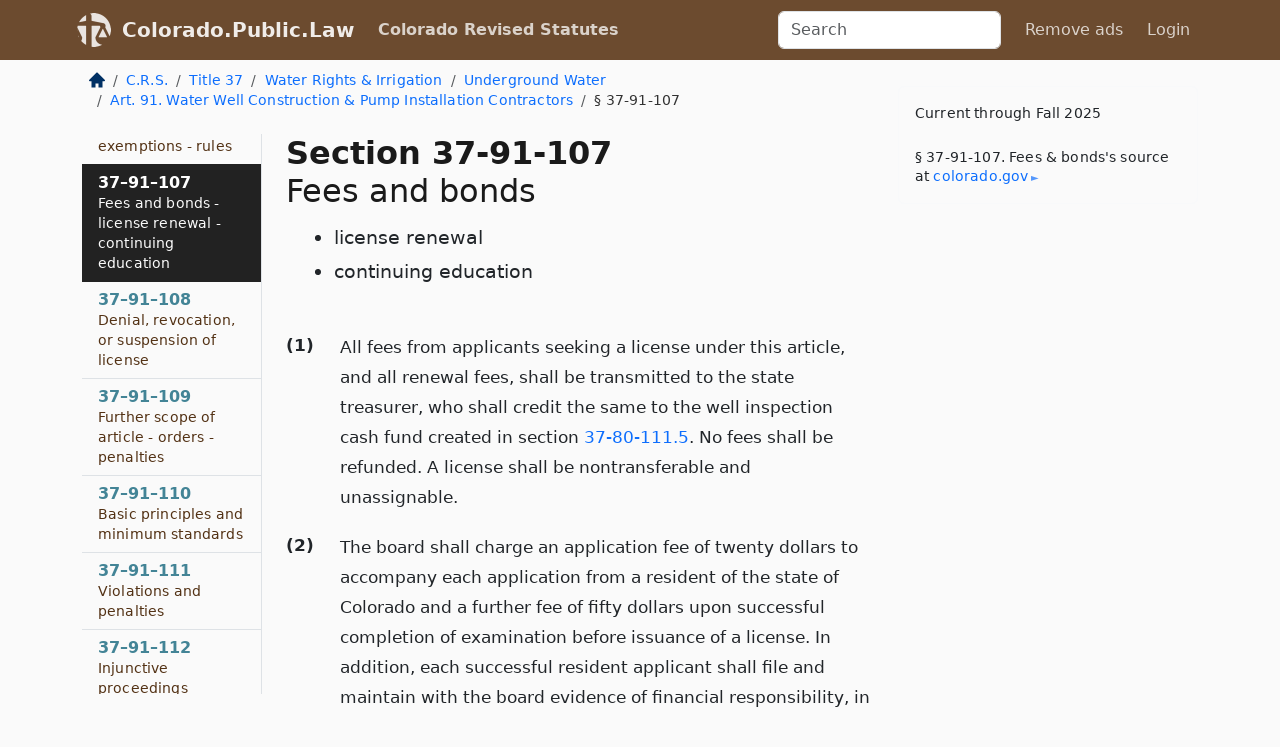

--- FILE ---
content_type: text/html; charset=utf-8
request_url: https://colorado.public.law/statutes/crs_37-91-107
body_size: 7207
content:
<!DOCTYPE html>
<html lang='en'>
<head>
<meta charset='utf-8'>
<meta content='width=device-width, initial-scale=1, shrink-to-fit=no' name='viewport'>
<meta content='ie=edge' http-equiv='x-ua-compatible'>
  <!-- Google tag (gtag.js) -->
  <script async src="https://www.googletagmanager.com/gtag/js?id=G-H4FE23NSBJ" crossorigin="anonymous"></script>
  <script>
    window.dataLayer = window.dataLayer || [];
    function gtag(){dataLayer.push(arguments);}
    gtag('js', new Date());

    gtag('config', 'G-H4FE23NSBJ');
  </script>

<!-- Metadata -->
<title>C.R.S. 37-91-107 – Fees and bonds</title>
<meta content='All fees from applicants seeking a license under this article, and all renewal fees, shall be transmitted to the state treasurer, who…' name='description'>

<link rel="canonical" href="https://colorado.public.law/statutes/crs_37-91-107">

    <!-- Twitter Meta Tags -->
    <meta name="twitter:card"        content="summary">
    <meta name="twitter:site"        content="@law_is_code">
    <meta name="twitter:title"       content="C.R.S. 37-91-107 – Fees and bonds">
    <meta name="twitter:description" content="All fees from applicants seeking a license under this article, and all renewal fees, shall be transmitted to the state treasurer, who…">

    <!-- Facebook Meta Tags -->
    <meta property="og:type"         content="article">
    <meta property="og:url"          content="https://colorado.public.law/statutes/crs_37-91-107">
    <meta property="og:title"        content="C.R.S. 37-91-107 – Fees and bonds">
    <meta property="og:determiner"   content="the">
    <meta property="og:description"  content="All fees from applicants seeking a license under this article, and all renewal fees, shall be transmitted to the state treasurer, who…">

    <meta property="article:author"  content="Colorado General Assembly">

    <meta property="article:section" content="Water and Irrigation">

    <!-- Apple Meta Tags -->
    <meta property="og:site_name"     content="Colorado.Public.Law">

    <!-- LinkedIn Meta Tags -->
    <meta property="og:title"        content="C.R.S. 37-91-107 – Fees and bonds" name="title">

        <!-- Jurisdiction Icon -->

        <meta name="twitter:image"       content="https://colorado.public.law/assets/jurisdiction/colorado-c954d87af14b523b19b292236af483242aa1ca9007e0b96080fd9afcd3928858.png">
        <meta name="twitter:image:alt"   content="Colorado icon">
        
        <link rel="apple-touch-icon"     href="https://colorado.public.law/assets/jurisdiction/256x256/colorado-178e7f7dd689fa81d78879372c59764dd65e7a08331c87f39f8232d2a004a913.png" sizes="256x256" >
        <meta property="og:image"        content="https://colorado.public.law/assets/jurisdiction/256x256/colorado-178e7f7dd689fa81d78879372c59764dd65e7a08331c87f39f8232d2a004a913.png">
        <meta property="og:image:type"   content="image/png">
        <meta property="og:image:width"  content="256">
        <meta property="og:image:height" content="256">
        <meta property="og:image:alt"    content="Colorado icon">

<!-- CSS -->
<link rel="stylesheet" href="/assets/themes/colorado-d7775ae8149dd17fee3a44d31e74980d7f66e90775b5ced26521cbba3158d593.css">
<!-- Favicons -->
<!-- Platform-independent .ico -->
<link rel="icon" type="image/x-icon" href="/assets/favicon/favicon-1971bb419bcff8b826acfc6d31b7bcdaa84e2b889fb346f139d81d504e21301c.ico">
<!-- Generic Favicon -->
<link rel="icon" type="image/png" href="/assets/favicon/favicon-196x196-1a89cdc4f55cce907983623a3705b278153a4a7c3f4e937224c2f68263cdf079.png" sizes="196x196">
<!-- Apple -->
<link rel="icon" type="image/png" href="/assets/favicon/apple-touch-icon-152x152-34df06b5e2e93efe4b77219bb2f7c625e82b95f0bdadc5b066ec667d56fd329d.png" sizes="196x196">
<!-- Microsoft favicons -->
<meta content='#FFFFFF' name='msapplication-TileColor'>
<meta content='https://newyork.public.law/assets/favicon/mstile-144x144-1ff51a60a42438151b0aa8d2b8ecdaa867d9af9ede744983626c8263eb9051c5.png' name='msapplication-TileImage'>
<meta content='https://newyork.public.law/assets/favicon/mstile-310x150-ae54f5e235f629e5bbc1b3787980a0a0c790ccaaf7e6153f46e35480b9460a78.png' name='msapplication-wide310x150logo'>
<meta content='https://newyork.public.law/assets/favicon/mstile-310x310-c954d87af14b523b19b292236af483242aa1ca9007e0b96080fd9afcd3928858.png' name='msapplication-square310x310logo'>

<!-- Structured Data -->


  <script type="text/javascript" 
          async="async" 
          data-noptimize="1" 
          data-cfasync="false" 
          src="//scripts.pubnation.com/tags/94287298-70cd-4370-b788-e4f2e9fa8c06.js">
  </script>

</head>



<body data-environment="production" data-parent-path="/statutes/crs_title_37_article_91" data-revision-ruby="2.2.29" data-revision-ts="2.1.14" data-sentry-dsn-javascript="https://bab07efcc3f7485259f5baf1f2b14d4b@o118555.ingest.us.sentry.io/4509024199901184" data-statute-number="37-91-107">

<!-- Logo and Navbar -->
<nav class='navbar navbar-expand-lg navbar-dark d-print-none' id='top-navbar'>
<div class='container'>
<a class='navbar-brand' href='https://colorado.public.law'>
<img alt="Public.Law logo" height="34" width="34" src="/assets/logo/logo-white-on-transparent-68px-8727330fcdef91e245320acd7eb218bf7c3fc280a9ac48873293e89c65f1557a.png">
</a>
<a class='navbar-brand' href='https://colorado.public.law'>
Colorado.Public.Law
</a>
<button aria-controls='navbarSupportedContent' aria-expanded='false' aria-label='Toggle navigation' class='navbar-toggler' data-bs-target='#navbarSupportedContent' data-bs-toggle='collapse' type='button'>
<span class='navbar-toggler-icon'></span>
</button>
<div class='collapse navbar-collapse' id='navbarSupportedContent'>
<ul class='navbar-nav me-auto'>
<li class='nav-item active'>
<a class='nav-link' href='/statutes'>Colorado Revised Statutes</a>
</li>
<!-- Hack to add the ORCP if this is the Oregon site -->
</ul>
<!-- Small search form -->
<form class="form-inline my-2 my-lg-0 me-2" action="/search" accept-charset="UTF-8" method="get"><input type="search" name="term" id="term" value="" class="form-control mr-sm-2" placeholder="Search" aria-label="Search">
</form>
<ul class='navbar-nav me-right'>
<li class="nav-item rounded ms-1 me-1"><a class="nav-link rounded ms-1 me-1" href="https://www.public.law/pricing">Remove ads</a></li>
<li class="nav-item"><a class="nav-link" href="/users/sign_in">Login</a></li>
</ul>
</div>
</div>
</nav>

<div class='container'>
<div class='row'>
<div class='col-sm-10 col-print-12'>
<div class='d-print-none mb-4'>
  <script type="application/ld+json">
{"@context":"https://schema.org","@type":"BreadcrumbList","itemListElement":[{"@type":"ListItem","position":1,"item":"https://colorado.public.law/","name":"\u003cimg alt=\"Home\" height=\"16\" width=\"16\" src=\"/assets/home-bdfd622f0da71bdae5658d6657246217fd7f910da9dce4be94da15f81e831120.svg\"\u003e"},{"@type":"ListItem","position":2,"item":"https://colorado.public.law/statutes","name":"C.R.S."},{"@type":"ListItem","position":3,"item":"https://colorado.public.law/statutes/crs_title_37","name":"Title 37"},{"@type":"ListItem","position":4,"item":"https://colorado.public.law/statutes/crs_title_37,_water_rights_and_irrigation","name":"Water Rights \u0026 Irrigation"},{"@type":"ListItem","position":5,"item":"https://colorado.public.law/statutes/crs_title_37,_water_rights_and_irrigation,_underground_water","name":"Underground Water"},{"@type":"ListItem","position":6,"item":"https://colorado.public.law/statutes/crs_title_37_article_91","name":"Art. 91. Water Well Construction \u0026 Pump Installation Contractors"},{"@type":"ListItem","position":7,"item":"https://colorado.public.law/statutes/crs_37-91-107","name":"§ 37-91-107"}]}
</script>

<nav aria-label="breadcrumb">
  <ol class="breadcrumb">
      <li class="breadcrumb-item">
        <a href="https://colorado.public.law/"><img alt="Home" height="16" width="16" src="/assets/home-bdfd622f0da71bdae5658d6657246217fd7f910da9dce4be94da15f81e831120.svg"></a>
      </li>
      <li class="breadcrumb-item">
        <a href="https://colorado.public.law/statutes">C.R.S.</a>
      </li>
      <li class="breadcrumb-item">
        <a href="https://colorado.public.law/statutes/crs_title_37">Title 37</a>
      </li>
      <li class="breadcrumb-item">
        <a href="https://colorado.public.law/statutes/crs_title_37,_water_rights_and_irrigation">Water Rights &amp; Irrigation</a>
      </li>
      <li class="breadcrumb-item">
        <a href="https://colorado.public.law/statutes/crs_title_37,_water_rights_and_irrigation,_underground_water">Underground Water</a>
      </li>
      <li class="breadcrumb-item">
        <a href="https://colorado.public.law/statutes/crs_title_37_article_91">Art. 91. Water Well Construction &amp; Pump Installation Contractors</a>
      </li>
    
      <li class="breadcrumb-item active" aria-current="page">
        § 37-91-107
      </li>
  </ol>
</nav> 

</div>


<div class='row'>
<div class='col-sm order-last'>
<article>
<div id='leaf-page-title'>
<h1 id='number_and_name'>
<span class='meta-name-and-number'>
<span class='d-none d-print-inline'>
C.R.S.
</span>
Section 37-91-107
</span>
<br>
<span id='name'>
Fees and bonds
</span>
</h1>
<ul class='pl-3 ms-3'>
<li class='sub-name pl-0'>
license renewal
</li>
<li class='sub-name pl-0'>
continuing education
</li>
</ul>
</div>

<hr class='d-none d-print-block top'>
<div id='leaf-statute-body'>
<section class="level-0 non-meta outline"><h2>(1)</h2>All fees from applicants seeking a license under this article, and all renewal fees, shall be transmitted to the state treasurer, who shall credit the same to the well inspection cash fund created in section <a href="crs_37-80-111.5">37-80-111.5</a>. No fees shall be refunded. A license shall be nontransferable and unassignable.</section>
<section class="level-0 non-meta outline"><h2>(2)</h2>The board shall charge an application fee of twenty dollars to accompany each application from a resident of the state of Colorado and a further fee of fifty dollars upon successful completion of examination before issuance of a license. In addition, each successful resident applicant shall file and maintain with the board evidence of financial responsibility, in the form of a savings account, deposit, or certificate of deposit, in the amount of ten thousand dollars, meeting the requirements of section <a href="crs_11-35-101">11-35-101</a>, C.R.S., or an irrevocable letter of credit for the amount of ten thousand dollars, meeting the requirements of section <a href="crs_11-35-101.5">11-35-101.5</a>, C.R.S., or shall file and maintain with the board an approved compliance bond with a corporate surety authorized to do business in the state of Colorado, in the amount of ten thousand dollars, for the use and benefit of any person or the state of Colorado suffering loss or damage, conditioned that such licensee will comply with the laws of the state of Colorado in engaging in the business for which he receives a license and the rules of the board promulgated in the regulation of such business.</section>
<section class="level-0 non-meta outline"><h2>(3)</h2>The board shall charge an application fee of fifty dollars to accompany each application from a nonresident of the state of Colorado and a further nonresident fee of four hundred dollars upon successful completion of examination before issuance of a license. In addition, each successful nonresident applicant shall file and maintain with the board evidence of financial responsibility, in the form of a savings account, deposit, or certificate of deposit in the amount of twenty thousand dollars, meeting the requirements of section <a href="crs_11-35-101">11-35-101</a>, C.R.S., or shall file and maintain with the board an approved compliance bond in the amount of twenty thousand dollars with a corporate surety authorized to do business in the state of Colorado for the use and benefit of any person or the state of Colorado suffering loss or damage, conditioned that such licensee will comply with the laws of the state in engaging in the business for which he receives a license and the rules of the board promulgated in compliance therewith.</section>
<section class="level-0 non-meta outline"><h2>(3.5)</h2>The board shall not set the application and license fees in subsections (2) and (3) of this section at amounts greater than becomes necessary to further the purposes of this article. Such amounts shall not exceed the direct and indirect costs of the board in administering the provisions of this article.</section>
<section class="level-0 non-meta outline"><h2>(3.7)</h2>The board is authorized to set the bond amounts in subsections (2) and (3) of this section at higher amounts if such an increase becomes necessary to further the purposes of this article.</section>
<section class="level-0 non-meta outline"><h2>(4)</h2>Every licensed well construction contractor and licensed pump installation contractor in this state shall pay to the board during the month of January of each year, beginning in the year immediately subsequent to his or her initial licensing, a renewal fee of fifty dollars, shall concurrently file and maintain a new bond or letter of credit if required pursuant to this section, and shall annually file a certificate of completion of continuing education as required pursuant to section <a href="crs_37-91-105">37-91-105</a> (7). The secretary shall thereupon issue a renewal license for one year. The license of any well construction contractor or pump installation contractor who fails to have his or her license renewed during the month of January in each year shall lapse. Any lapsed license may be renewed, without reexamination, within a period of one year after such lapse upon payment of all fees in arrears. Licensees may elect to renew their licenses and file and maintain a bond or letter of credit for a term of up to three years, paying fifty dollars for each year the license will be in effect.</section>
<section class="level-0 non-meta outline"><h2>(4.5)</h2>A licensee shall maintain the amount of financial responsibility required by subsections (2), (3), and (4) of this section for the life of the license for which the financial responsibility is required. The license of any well construction contractor or pump installation contractor who fails to maintain such financial responsibility shall lapse. A license that has so lapsed may be reinstated upon submission of current evidence of the required financial responsibility to the board and payment to the board of a one-hundred-dollar reinstatement fee.</section>
<section class="level-0 non-meta outline"><h2>(5)</h2>The board shall charge an annual registration fee of ten dollars for each well drilling or pump installation rig to be operated in the state of Colorado.</section>
<section class="level-0 non-meta outline"><h2>(6)</h2>The board shall, no later than January 7, 2007, develop a continuing education program in conjunction with the Colorado water well contractors association or any analogous or successor organization.</section>

<div class='d-print-none mt-5'>
<hr style='width: 33%; margin-left: 0;'>
<p class='small' style='line-height: 1.4em; letter-spacing: 0.01rem;'>
<cite>
<i>Source:</i>
<i>Section 37-91-107 — Fees and bonds - license renewal - continuing education</i>,<code> <a id="footer-source-link" href="https://leg.colorado.gov/sites/default/files/images/olls/crs2024-title-37.pdf">https://leg.&shy;colorado.&shy;gov/sites/default/files/images/olls/crs2024-title-37.&shy;pdf</a></code> (accessed May 26, 2025).
</cite>
</p>
</div>

</div>
</article>
</div>
<div class='col-sm-3 order-first d-none d-md-block d-print-none'>
<main class='sticky-top'>
<div class='d-flex flex-column align-items-stretch'>
<div class='list-group list-group-flush scrollarea border-end' id='sibling-nav'>
<a class='list-group-item list-group-item-action' href='crs_37-91-101' id='n37-91-101'>37–91–101<br><span class='name'>Legislative declaration</span></a>
<a class='list-group-item list-group-item-action' href='crs_37-91-102' id='n37-91-102'>37–91–102<br><span class='name'>Definitions</span></a>
<a class='list-group-item list-group-item-action' href='crs_37-91-103' id='n37-91-103'>37–91–103<br><span class='name'>State board of examiners of water well construction and pump installation contractors</span></a>
<a class='list-group-item list-group-item-action' href='crs_37-91-104' id='n37-91-104'>37–91–104<br><span class='name'>Duties of the board</span></a>
<a class='list-group-item list-group-item-action' href='crs_37-91-105' id='n37-91-105'>37–91–105<br><span class='name'>Licensing - registration of rigs</span></a>
<a class='list-group-item list-group-item-action' href='crs_37-91-106' id='n37-91-106'>37–91–106<br><span class='name'>License - exemptions - rules</span></a>
<a class='list-group-item list-group-item-action' href='crs_37-91-107' id='n37-91-107'>37–91–107<br><span class='name'>Fees and bonds - license renewal - continuing education</span></a>
<a class='list-group-item list-group-item-action' href='crs_37-91-108' id='n37-91-108'>37–91–108<br><span class='name'>Denial, revocation, or suspension of license</span></a>
<a class='list-group-item list-group-item-action' href='crs_37-91-109' id='n37-91-109'>37–91–109<br><span class='name'>Further scope of article - orders - penalties</span></a>
<a class='list-group-item list-group-item-action' href='crs_37-91-110' id='n37-91-110'>37–91–110<br><span class='name'>Basic principles and minimum standards</span></a>
<a class='list-group-item list-group-item-action' href='crs_37-91-111' id='n37-91-111'>37–91–111<br><span class='name'>Violations and penalties</span></a>
<a class='list-group-item list-group-item-action' href='crs_37-91-112' id='n37-91-112'>37–91–112<br><span class='name'>Injunctive proceedings</span></a>
<a class='list-group-item list-group-item-action' href='crs_37-91-113' id='n37-91-113'>37–91–113<br><span class='name'>Well inspection program</span></a>

</div>
</div>
</main>
</div>

</div>

</div>
<div class='col-sm-2 d-print-none d-none d-lg-block'>
<!-- Right Side Bar -->
<div class='card border-light mb-1 mt-3'>
<div class='card-body'>
<p class='mb-1 card-text small' style='line-height: 1.5em; letter-spacing: 0.01rem'>
Current through Fall 2025
</p>
<p class='card-text mt-4 small' style='line-height: 1.4em; letter-spacing: 0.01rem'>
<cite>
§ 37-91-107. Fees &amp; bonds's source at
<a class="source-link external" href="https://leg.colorado.gov/sites/default/files/images/olls/crs2024-title-37.pdf">colorado​.gov</a>
</cite>
</p>
</div>
</div>






</div>
</div>
<hr class='bottom'>
<footer>
<div class='d-print-none'>
<div class='row'>
<div class='col-sm-3' id='stay-connected'>
<h2>Stay Connected</h2>
<p>
Join thousands of people who receive monthly site updates.
</p>
<p>
<a class='btn btn-primary' href='https://eepurl.com/dqx2dj' id='temp-subscribe' role='button'>Subscribe</a>
</p>
<p id='social-icons'>
<a href="https://www.instagram.com/law.is.code/"><img alt="Instagram" loading="lazy" decoding="async" height="50" width="50" src="/assets/social/instagram-logo-840401f66d7e41fb9696f8e077c49b550e669a1a613e2612a7ba18aa2c53776d.svg"></a>
<a href="https://www.facebook.com/PublicDotLaw"><img alt="Facebook" loading="lazy" decoding="async" height="50" width="50" src="/assets/social/facebook-logo-button-a44d2115afa1417c74235fd98657a42b6602af1b47332364fa6627a80e5a61ff.svg"></a>
<a href="https://twitter.com/law_is_code"><img alt="Twitter" loading="lazy" decoding="async" height="50" width="50" src="/assets/social/twitter-logo-button-39f7c16ed398ca50006cd9a20dc33da44f7110bc26dbe7ec8980cbd9fc44cdc6.svg"></a>
<a href="https://github.com/public-law/"><img alt="Our GitHub Page" loading="lazy" decoding="async" height="50" width="50" src="/assets/social/github-logo-b4302181192a1d29bb4b020699926827cea1717d423541ad0ec8b318cda6ff97.svg"></a>
</p>
</div>
<div class='col-sm-4'>
<h2>Get Legal Help</h2>
<p class='mb-4'>
The <a class="external" href="https://www.cobar.org/">Colorado Bar Association</a> runs a service for finding
an attorney in good standing. Initial consultations
are usually free or discounted: <a class="external" href="https://www.cobar.org/For-the-Public/Find-a-Lawyer">Find a Licensed Lawyer</a>
</p>
<h2>Committed to Public Service</h2>
<p>
We will always provide free access to the current law. In addition,
<a href='https://blog.public.law/automatic-upgrade-for-non-profit-educational-and-govt-users/'>we provide special support</a>
for non-profit, educational, and government users. Through social
entre­pre­neurship, we’re lowering the cost of legal services and
increasing citizen access.
</p>
</div>
<div class='col-sm-5'>
<nav>
<h2>Navigate</h2>
<div class='row'>
<div class='col-sm-4'>
<ul class='compact'>
<li class='mb-2'><a href="https://www.public.law/legal-help-services">Find a Lawyer</a></li>
<li class='mb-2'><a href="https://blog.public.law">Blog</a></li>
<li class='mb-2'><a href="https://www.public.law/about-us">About Us</a></li>
<li class='mb-2'><a href="https://www.public.law/api-info">API</a></li>
<li class='mb-2'><a href="https://www.public.law/contact-us">Contact Us</a></li>
<li class='mb-2'><a href="https://www.public.law/blog">Reports</a></li>
<li class='mb-2'><a href="https://www.public.law/sources">Secondary Sources</a></li>
<li class='mb-2'><a href="https://www.public.law/privacy-policy">Privacy Policy</a></li>
</ul>
</div>
<div class='col-sm-8'>
<table class='table table-sm table-borderless table-light'>
<tbody>
<tr>
<th>California:</th>
<td><a href="https://california.public.law/codes">Codes</a></td>
</tr>
<tr>
<th>Colorado:</th>
<td><a href="https://colorado.public.law/statutes">C.R.S.</a></td>
</tr>
<tr>
<th>Florida:</th>
<td><a href="https://florida.public.law/statutes">Statutes</a></td>
</tr>
<tr>
<th>Nevada:</th>
<td><a href="https://nevada.public.law/statutes">NRS</a></td>
</tr>
<tr>
<th>New York:</th>
<td><a href="https://newyork.public.law/laws">Laws</a></td>
</tr>
<tr>
<th>Oregon:</th>
<td><a href="https://oregon.public.law/rules">OAR</a>, <a href="https://oregon.public.law/statutes">ORS</a></td>
</tr>
<tr>
<th>Texas:</th>
<td><a href="https://texas.public.law/statutes">Statutes</a></td>
</tr>
<tr>
<th>World:</th>
<td><a href="https://www.public.law/world/rome_statute">Rome Statute</a>, <a href="https://www.public.law/dictionary">International Dictionary</a></td>
</tr>
</tbody>
</table>
</div>
</div>
</nav>
</div>
</div>

</div>
<div class='d-none d-print-block'>
<p class='small'>
<i>Location:</i>
<code>https://colorado.public.law/statutes/crs_37-91-107</code>
</p>
<p class='small'>
<i>Original Source:</i>
<i>Section 37-91-107 — Fees and bonds - license renewal - continuing education</i>,
<code>https://leg.&shy;colorado.&shy;gov/sites/default/files/images/olls/crs2024-title-37.&shy;pdf</code>
(last ac&shy;cessed May 10, 2025).
</p>

</div>
</footer>

<!-- Modal -->
<div class="modal fade" id="intentionallyBlankModal" tabindex="-1" aria-labelledby="intentionallyBlankModalLabel" aria-hidden="true">
    <div class="modal-dialog modal-dialog-centered">
      <div class="modal-content">
        <div class="modal-header">
          <h5 class="modal-title" id="intentionallyBlankModalLabel">Blank Outline Levels</h5>
          <button type="button" class="close" data-bs-dismiss="modal" aria-label="Close">
            <span aria-hidden="true">&times;</span>
          </button>
        </div>
        <div class="modal-body">
          <p>
          The legislature occasionally skips outline levels.
          For example:
          </p>

<pre>(3) A person may apply [...]
(4)(a) A person petitioning for relief [...]</pre>

          <p>
            In this example, <strong>(3)</strong>, <strong>(4)</strong>,
            and <strong>(4)(a)</strong> are all outline levels, but 
            <strong>(4)</strong> was
            omitted by its authors. It's only implied. This presents an
            interesting challenge when laying out the text. We've
            decided to display a blank section with this note, in order
            to aide readability.
          </p>

          <div class="alert alert-info" role="alert">
            <strong>Trust but verify.</strong>
              <cite>
                <a class="source-link external" href="https://leg.colorado.gov/sites/default/files/images/olls/crs2024-title-37.pdf">Here is the original source for section 37-91-107</a>
              </cite>
          </div>

          <p>
            Do you have an opinion about this solution?
            <a href="https://www.public.law/contact-us">Drop us a line.</a>
          </p>
        </div>
        <div class="modal-footer">
          <button type="button" class="btn btn-primary" data-bs-dismiss="modal">Close</button>
        </div>
      </div>
    </div>
  </div>

</div>
    <script src="https://js.sentry-cdn.com/bab07efcc3f7485259f5baf1f2b14d4b.min.js" crossorigin="anonymous"></script>

<script src="/assets/application-8807a6c505c369ecf132761755ed2343e2aa03aad8dedd9e32a7ca33c042fd94.js" type="module"></script>
<div aria-hidden='true' aria-labelledby='currencyModalTitle' class='modal fade' id='currencyModal' role='dialog' tabindex='-1'>
<div class='modal-dialog modal-lg' role='document'>
<div class='modal-content'>
<div class='modal-header'>
<h5 class='modal-title' id='currencyModalTitle'>C.R.S. Timeline</h5>
<button aria-label='Close' class='btn-close' data-bs-dismiss='modal' type='button'></button>
</div>
<div class='modal-body text-start'>
<p>
This online publication of the C.R.S. is up to date through
Fall 2025.
</p>
<p>
Here's how the legislature
<a class="external" href="https://leg.colorado.gov/colorado-revised-statutes">describes the process</a>
</p>
<div class='alert alert-primary'>
<p>
  The Colorado Revised Statutes are published annually. Each edition incorporates all laws
  enacted by the General Assembly through the legislative session referenced in the edition.
</p>
<p>
  The 2023 Edition includes all laws enacted through the Fall of 2024,
  including special sessions.
</p>
<p>
  The 2025 Edition will be available online in early 2025.
</p>

</div>
</div>
<div class='modal-footer'>
<button class='btn btn-primary' data-bs-dismiss='modal' type='button'>Close</button>
</div>
</div>
</div>
</div>

</body>

</html>
